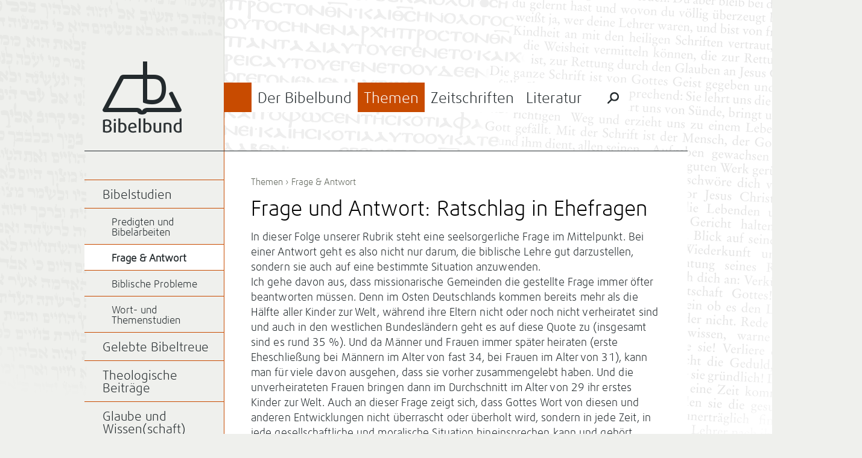

--- FILE ---
content_type: text/html; charset=UTF-8
request_url: https://bibelbund.de/2021/04/frage-und-antwort-ratschlag-in-ehefragen-uebersetzung-von-1sam-124/
body_size: 14449
content:
<!DOCTYPE html>
<html lang="de">
	<head>
		<meta charset="UTF-8">
		<meta name="viewport" content="width=device-width">
		<title>Frage und Antwort: Ratschlag in Ehefragen | Bibelbund</title>
	
				
		<link rel="apple-touch-icon-precomposed" href="https://bibelbund.de/wp-content/themes/bibelbund/images/touch-icon-152.png">
		<meta name="msapplication-TileColor" content="#EFF0ED">
		<meta name="msapplication-TileImage" content="https://bibelbund.de/wp-content/themes/bibelbund/images/tile-image-144.png">
		
		<meta name='robots' content='max-image-preview:large' />
<link rel="alternate" type="application/rss+xml" title="Bibelbund &raquo; Feed" href="https://bibelbund.de/feed/" />
<link rel="alternate" type="application/rss+xml" title="Bibelbund &raquo; Kommentar-Feed" href="https://bibelbund.de/comments/feed/" />
<link rel="alternate" title="oEmbed (JSON)" type="application/json+oembed" href="https://bibelbund.de/wp-json/oembed/1.0/embed?url=https%3A%2F%2Fbibelbund.de%2F2021%2F04%2Ffrage-und-antwort-ratschlag-in-ehefragen-uebersetzung-von-1sam-124%2F" />
<link rel="alternate" title="oEmbed (XML)" type="text/xml+oembed" href="https://bibelbund.de/wp-json/oembed/1.0/embed?url=https%3A%2F%2Fbibelbund.de%2F2021%2F04%2Ffrage-und-antwort-ratschlag-in-ehefragen-uebersetzung-von-1sam-124%2F&#038;format=xml" />
<style id='wp-img-auto-sizes-contain-inline-css' type='text/css'>
img:is([sizes=auto i],[sizes^="auto," i]){contain-intrinsic-size:3000px 1500px}
/*# sourceURL=wp-img-auto-sizes-contain-inline-css */
</style>
<style id='wp-block-library-inline-css' type='text/css'>
:root{--wp-block-synced-color:#7a00df;--wp-block-synced-color--rgb:122,0,223;--wp-bound-block-color:var(--wp-block-synced-color);--wp-editor-canvas-background:#ddd;--wp-admin-theme-color:#007cba;--wp-admin-theme-color--rgb:0,124,186;--wp-admin-theme-color-darker-10:#006ba1;--wp-admin-theme-color-darker-10--rgb:0,107,160.5;--wp-admin-theme-color-darker-20:#005a87;--wp-admin-theme-color-darker-20--rgb:0,90,135;--wp-admin-border-width-focus:2px}@media (min-resolution:192dpi){:root{--wp-admin-border-width-focus:1.5px}}.wp-element-button{cursor:pointer}:root .has-very-light-gray-background-color{background-color:#eee}:root .has-very-dark-gray-background-color{background-color:#313131}:root .has-very-light-gray-color{color:#eee}:root .has-very-dark-gray-color{color:#313131}:root .has-vivid-green-cyan-to-vivid-cyan-blue-gradient-background{background:linear-gradient(135deg,#00d084,#0693e3)}:root .has-purple-crush-gradient-background{background:linear-gradient(135deg,#34e2e4,#4721fb 50%,#ab1dfe)}:root .has-hazy-dawn-gradient-background{background:linear-gradient(135deg,#faaca8,#dad0ec)}:root .has-subdued-olive-gradient-background{background:linear-gradient(135deg,#fafae1,#67a671)}:root .has-atomic-cream-gradient-background{background:linear-gradient(135deg,#fdd79a,#004a59)}:root .has-nightshade-gradient-background{background:linear-gradient(135deg,#330968,#31cdcf)}:root .has-midnight-gradient-background{background:linear-gradient(135deg,#020381,#2874fc)}:root{--wp--preset--font-size--normal:16px;--wp--preset--font-size--huge:42px}.has-regular-font-size{font-size:1em}.has-larger-font-size{font-size:2.625em}.has-normal-font-size{font-size:var(--wp--preset--font-size--normal)}.has-huge-font-size{font-size:var(--wp--preset--font-size--huge)}.has-text-align-center{text-align:center}.has-text-align-left{text-align:left}.has-text-align-right{text-align:right}.has-fit-text{white-space:nowrap!important}#end-resizable-editor-section{display:none}.aligncenter{clear:both}.items-justified-left{justify-content:flex-start}.items-justified-center{justify-content:center}.items-justified-right{justify-content:flex-end}.items-justified-space-between{justify-content:space-between}.screen-reader-text{border:0;clip-path:inset(50%);height:1px;margin:-1px;overflow:hidden;padding:0;position:absolute;width:1px;word-wrap:normal!important}.screen-reader-text:focus{background-color:#ddd;clip-path:none;color:#444;display:block;font-size:1em;height:auto;left:5px;line-height:normal;padding:15px 23px 14px;text-decoration:none;top:5px;width:auto;z-index:100000}html :where(.has-border-color){border-style:solid}html :where([style*=border-top-color]){border-top-style:solid}html :where([style*=border-right-color]){border-right-style:solid}html :where([style*=border-bottom-color]){border-bottom-style:solid}html :where([style*=border-left-color]){border-left-style:solid}html :where([style*=border-width]){border-style:solid}html :where([style*=border-top-width]){border-top-style:solid}html :where([style*=border-right-width]){border-right-style:solid}html :where([style*=border-bottom-width]){border-bottom-style:solid}html :where([style*=border-left-width]){border-left-style:solid}html :where(img[class*=wp-image-]){height:auto;max-width:100%}:where(figure){margin:0 0 1em}html :where(.is-position-sticky){--wp-admin--admin-bar--position-offset:var(--wp-admin--admin-bar--height,0px)}@media screen and (max-width:600px){html :where(.is-position-sticky){--wp-admin--admin-bar--position-offset:0px}}

/*# sourceURL=wp-block-library-inline-css */
</style><style id='global-styles-inline-css' type='text/css'>
:root{--wp--preset--aspect-ratio--square: 1;--wp--preset--aspect-ratio--4-3: 4/3;--wp--preset--aspect-ratio--3-4: 3/4;--wp--preset--aspect-ratio--3-2: 3/2;--wp--preset--aspect-ratio--2-3: 2/3;--wp--preset--aspect-ratio--16-9: 16/9;--wp--preset--aspect-ratio--9-16: 9/16;--wp--preset--color--black: #000000;--wp--preset--color--cyan-bluish-gray: #abb8c3;--wp--preset--color--white: #ffffff;--wp--preset--color--pale-pink: #f78da7;--wp--preset--color--vivid-red: #cf2e2e;--wp--preset--color--luminous-vivid-orange: #ff6900;--wp--preset--color--luminous-vivid-amber: #fcb900;--wp--preset--color--light-green-cyan: #7bdcb5;--wp--preset--color--vivid-green-cyan: #00d084;--wp--preset--color--pale-cyan-blue: #8ed1fc;--wp--preset--color--vivid-cyan-blue: #0693e3;--wp--preset--color--vivid-purple: #9b51e0;--wp--preset--gradient--vivid-cyan-blue-to-vivid-purple: linear-gradient(135deg,rgb(6,147,227) 0%,rgb(155,81,224) 100%);--wp--preset--gradient--light-green-cyan-to-vivid-green-cyan: linear-gradient(135deg,rgb(122,220,180) 0%,rgb(0,208,130) 100%);--wp--preset--gradient--luminous-vivid-amber-to-luminous-vivid-orange: linear-gradient(135deg,rgb(252,185,0) 0%,rgb(255,105,0) 100%);--wp--preset--gradient--luminous-vivid-orange-to-vivid-red: linear-gradient(135deg,rgb(255,105,0) 0%,rgb(207,46,46) 100%);--wp--preset--gradient--very-light-gray-to-cyan-bluish-gray: linear-gradient(135deg,rgb(238,238,238) 0%,rgb(169,184,195) 100%);--wp--preset--gradient--cool-to-warm-spectrum: linear-gradient(135deg,rgb(74,234,220) 0%,rgb(151,120,209) 20%,rgb(207,42,186) 40%,rgb(238,44,130) 60%,rgb(251,105,98) 80%,rgb(254,248,76) 100%);--wp--preset--gradient--blush-light-purple: linear-gradient(135deg,rgb(255,206,236) 0%,rgb(152,150,240) 100%);--wp--preset--gradient--blush-bordeaux: linear-gradient(135deg,rgb(254,205,165) 0%,rgb(254,45,45) 50%,rgb(107,0,62) 100%);--wp--preset--gradient--luminous-dusk: linear-gradient(135deg,rgb(255,203,112) 0%,rgb(199,81,192) 50%,rgb(65,88,208) 100%);--wp--preset--gradient--pale-ocean: linear-gradient(135deg,rgb(255,245,203) 0%,rgb(182,227,212) 50%,rgb(51,167,181) 100%);--wp--preset--gradient--electric-grass: linear-gradient(135deg,rgb(202,248,128) 0%,rgb(113,206,126) 100%);--wp--preset--gradient--midnight: linear-gradient(135deg,rgb(2,3,129) 0%,rgb(40,116,252) 100%);--wp--preset--font-size--small: 13px;--wp--preset--font-size--medium: 20px;--wp--preset--font-size--large: 36px;--wp--preset--font-size--x-large: 42px;--wp--preset--spacing--20: 0.44rem;--wp--preset--spacing--30: 0.67rem;--wp--preset--spacing--40: 1rem;--wp--preset--spacing--50: 1.5rem;--wp--preset--spacing--60: 2.25rem;--wp--preset--spacing--70: 3.38rem;--wp--preset--spacing--80: 5.06rem;--wp--preset--shadow--natural: 6px 6px 9px rgba(0, 0, 0, 0.2);--wp--preset--shadow--deep: 12px 12px 50px rgba(0, 0, 0, 0.4);--wp--preset--shadow--sharp: 6px 6px 0px rgba(0, 0, 0, 0.2);--wp--preset--shadow--outlined: 6px 6px 0px -3px rgb(255, 255, 255), 6px 6px rgb(0, 0, 0);--wp--preset--shadow--crisp: 6px 6px 0px rgb(0, 0, 0);}:where(.is-layout-flex){gap: 0.5em;}:where(.is-layout-grid){gap: 0.5em;}body .is-layout-flex{display: flex;}.is-layout-flex{flex-wrap: wrap;align-items: center;}.is-layout-flex > :is(*, div){margin: 0;}body .is-layout-grid{display: grid;}.is-layout-grid > :is(*, div){margin: 0;}:where(.wp-block-columns.is-layout-flex){gap: 2em;}:where(.wp-block-columns.is-layout-grid){gap: 2em;}:where(.wp-block-post-template.is-layout-flex){gap: 1.25em;}:where(.wp-block-post-template.is-layout-grid){gap: 1.25em;}.has-black-color{color: var(--wp--preset--color--black) !important;}.has-cyan-bluish-gray-color{color: var(--wp--preset--color--cyan-bluish-gray) !important;}.has-white-color{color: var(--wp--preset--color--white) !important;}.has-pale-pink-color{color: var(--wp--preset--color--pale-pink) !important;}.has-vivid-red-color{color: var(--wp--preset--color--vivid-red) !important;}.has-luminous-vivid-orange-color{color: var(--wp--preset--color--luminous-vivid-orange) !important;}.has-luminous-vivid-amber-color{color: var(--wp--preset--color--luminous-vivid-amber) !important;}.has-light-green-cyan-color{color: var(--wp--preset--color--light-green-cyan) !important;}.has-vivid-green-cyan-color{color: var(--wp--preset--color--vivid-green-cyan) !important;}.has-pale-cyan-blue-color{color: var(--wp--preset--color--pale-cyan-blue) !important;}.has-vivid-cyan-blue-color{color: var(--wp--preset--color--vivid-cyan-blue) !important;}.has-vivid-purple-color{color: var(--wp--preset--color--vivid-purple) !important;}.has-black-background-color{background-color: var(--wp--preset--color--black) !important;}.has-cyan-bluish-gray-background-color{background-color: var(--wp--preset--color--cyan-bluish-gray) !important;}.has-white-background-color{background-color: var(--wp--preset--color--white) !important;}.has-pale-pink-background-color{background-color: var(--wp--preset--color--pale-pink) !important;}.has-vivid-red-background-color{background-color: var(--wp--preset--color--vivid-red) !important;}.has-luminous-vivid-orange-background-color{background-color: var(--wp--preset--color--luminous-vivid-orange) !important;}.has-luminous-vivid-amber-background-color{background-color: var(--wp--preset--color--luminous-vivid-amber) !important;}.has-light-green-cyan-background-color{background-color: var(--wp--preset--color--light-green-cyan) !important;}.has-vivid-green-cyan-background-color{background-color: var(--wp--preset--color--vivid-green-cyan) !important;}.has-pale-cyan-blue-background-color{background-color: var(--wp--preset--color--pale-cyan-blue) !important;}.has-vivid-cyan-blue-background-color{background-color: var(--wp--preset--color--vivid-cyan-blue) !important;}.has-vivid-purple-background-color{background-color: var(--wp--preset--color--vivid-purple) !important;}.has-black-border-color{border-color: var(--wp--preset--color--black) !important;}.has-cyan-bluish-gray-border-color{border-color: var(--wp--preset--color--cyan-bluish-gray) !important;}.has-white-border-color{border-color: var(--wp--preset--color--white) !important;}.has-pale-pink-border-color{border-color: var(--wp--preset--color--pale-pink) !important;}.has-vivid-red-border-color{border-color: var(--wp--preset--color--vivid-red) !important;}.has-luminous-vivid-orange-border-color{border-color: var(--wp--preset--color--luminous-vivid-orange) !important;}.has-luminous-vivid-amber-border-color{border-color: var(--wp--preset--color--luminous-vivid-amber) !important;}.has-light-green-cyan-border-color{border-color: var(--wp--preset--color--light-green-cyan) !important;}.has-vivid-green-cyan-border-color{border-color: var(--wp--preset--color--vivid-green-cyan) !important;}.has-pale-cyan-blue-border-color{border-color: var(--wp--preset--color--pale-cyan-blue) !important;}.has-vivid-cyan-blue-border-color{border-color: var(--wp--preset--color--vivid-cyan-blue) !important;}.has-vivid-purple-border-color{border-color: var(--wp--preset--color--vivid-purple) !important;}.has-vivid-cyan-blue-to-vivid-purple-gradient-background{background: var(--wp--preset--gradient--vivid-cyan-blue-to-vivid-purple) !important;}.has-light-green-cyan-to-vivid-green-cyan-gradient-background{background: var(--wp--preset--gradient--light-green-cyan-to-vivid-green-cyan) !important;}.has-luminous-vivid-amber-to-luminous-vivid-orange-gradient-background{background: var(--wp--preset--gradient--luminous-vivid-amber-to-luminous-vivid-orange) !important;}.has-luminous-vivid-orange-to-vivid-red-gradient-background{background: var(--wp--preset--gradient--luminous-vivid-orange-to-vivid-red) !important;}.has-very-light-gray-to-cyan-bluish-gray-gradient-background{background: var(--wp--preset--gradient--very-light-gray-to-cyan-bluish-gray) !important;}.has-cool-to-warm-spectrum-gradient-background{background: var(--wp--preset--gradient--cool-to-warm-spectrum) !important;}.has-blush-light-purple-gradient-background{background: var(--wp--preset--gradient--blush-light-purple) !important;}.has-blush-bordeaux-gradient-background{background: var(--wp--preset--gradient--blush-bordeaux) !important;}.has-luminous-dusk-gradient-background{background: var(--wp--preset--gradient--luminous-dusk) !important;}.has-pale-ocean-gradient-background{background: var(--wp--preset--gradient--pale-ocean) !important;}.has-electric-grass-gradient-background{background: var(--wp--preset--gradient--electric-grass) !important;}.has-midnight-gradient-background{background: var(--wp--preset--gradient--midnight) !important;}.has-small-font-size{font-size: var(--wp--preset--font-size--small) !important;}.has-medium-font-size{font-size: var(--wp--preset--font-size--medium) !important;}.has-large-font-size{font-size: var(--wp--preset--font-size--large) !important;}.has-x-large-font-size{font-size: var(--wp--preset--font-size--x-large) !important;}
/*# sourceURL=global-styles-inline-css */
</style>

<style id='classic-theme-styles-inline-css' type='text/css'>
/*! This file is auto-generated */
.wp-block-button__link{color:#fff;background-color:#32373c;border-radius:9999px;box-shadow:none;text-decoration:none;padding:calc(.667em + 2px) calc(1.333em + 2px);font-size:1.125em}.wp-block-file__button{background:#32373c;color:#fff;text-decoration:none}
/*# sourceURL=/wp-includes/css/classic-themes.min.css */
</style>
<link rel='stylesheet' id='bibelbund-style-css' href='https://bibelbund.de/wp-content/themes/bibelbund/style.css?ver=6.9' type='text/css' media='all' />
<link rel='stylesheet' id='bibelbund-style-print-css' href='https://bibelbund.de/wp-content/themes/bibelbund/print.css?ver=6.9' type='text/css' media='print' />
<link rel="https://api.w.org/" href="https://bibelbund.de/wp-json/" /><link rel="alternate" title="JSON" type="application/json" href="https://bibelbund.de/wp-json/wp/v2/posts/9350" /><link rel="EditURI" type="application/rsd+xml" title="RSD" href="https://bibelbund.de/xmlrpc.php?rsd" />
<link rel="canonical" href="https://bibelbund.de/2021/04/frage-und-antwort-ratschlag-in-ehefragen-uebersetzung-von-1sam-124/" />
<link rel='shortlink' href='https://bibelbund.de/?p=9350' />
	</head>
		<body class="wp-singular post-template-default single single-post postid-9350 single-format-standard wp-theme-bibelbund menu-item-current-themen">
		<div id="page" class="hfeed site">
						
			<div id="header" class="site-header" role="banner">
				<div class="sidebar-area site-branding">
					<h1 class="site-title">
						<a href="https://bibelbund.de/" title="Bibelbund" rel="home">Bibelbund</a>
					</h1>
					<h2 class="site-description"></h2>
				</div>

				<div id="site-navigation" class="content-area main-navigation" role="navigation">
										
					<div class="border-top"></div>
					<div class="border-menu-main"></div>
			
					<ul id="menu-main" class="clear-after"><li id="menu-item-19" class="menu-item-bibelbund menu-item menu-item-type-post_type menu-item-object-page menu-item-has-children menu-item-19"><a href="https://bibelbund.de/der-bibelbund/">Der Bibelbund</a>
<ul class="sub-menu">
	<li id="menu-item-38" class="menu-item menu-item-type-taxonomy menu-item-object-category menu-item-has-children menu-item-38"><a href="https://bibelbund.de/themen/aktuelles/">Aktuelles</a>
	<ul class="sub-menu">
		<li id="menu-item-1412" class="menu-item menu-item-type-taxonomy menu-item-object-category menu-item-1412"><a href="https://bibelbund.de/themen/aktuelles/nachrichten/">Nachrichten</a></li>
		<li id="menu-item-1413" class="menu-item menu-item-type-taxonomy menu-item-object-category menu-item-1413"><a href="https://bibelbund.de/themen/aktuelles/jetzt-erschienen/">Jetzt erschienen</a></li>
	</ul>
</li>
	<li id="menu-item-135" class="menu-item menu-item-type-taxonomy menu-item-object-category menu-item-135"><a href="https://bibelbund.de/themen/aktuelles/tagungen/">Tagungen</a></li>
	<li id="menu-item-37" class="menu-item menu-item-type-post_type menu-item-object-page menu-item-has-children menu-item-37"><a href="https://bibelbund.de/der-bibelbund/uber-uns/">Über uns</a>
	<ul class="sub-menu">
		<li id="menu-item-36" class="menu-item menu-item-type-post_type menu-item-object-page menu-item-36"><a href="https://bibelbund.de/der-bibelbund/geschichte/">Geschichte</a></li>
		<li id="menu-item-162" class="menu-item menu-item-type-taxonomy menu-item-object-category menu-item-162"><a href="https://bibelbund.de/themen/bibelbund/">Aus dem Bibelbund</a></li>
		<li id="menu-item-495" class="menu-item menu-item-type-post_type menu-item-object-page menu-item-495"><a href="https://bibelbund.de/der-bibelbund/uber-uns/bekenntnis/">Chicago-Erklärung</a></li>
	</ul>
</li>
	<li id="menu-item-64" class="menu-item menu-item-type-post_type menu-item-object-page menu-item-has-children menu-item-64"><a href="https://bibelbund.de/der-bibelbund/verein/">Verein</a>
	<ul class="sub-menu">
		<li id="menu-item-496" class="menu-item menu-item-type-post_type menu-item-object-page menu-item-496"><a href="https://bibelbund.de/der-bibelbund/verein/leitung/">Leitung</a></li>
		<li id="menu-item-35" class="menu-item menu-item-type-post_type menu-item-object-page menu-item-35"><a href="https://bibelbund.de/der-bibelbund/mitgliedschaft/">Mitgliedschaft</a></li>
		<li id="menu-item-34" class="menu-item menu-item-type-post_type menu-item-object-page menu-item-34"><a href="https://bibelbund.de/der-bibelbund/satzung/">Satzung</a></li>
	</ul>
</li>
	<li id="menu-item-13705" class="menu-item menu-item-type-post_type menu-item-object-page menu-item-13705"><a href="https://bibelbund.de/der-bibelbund/verein/spenden/">Spenden</a></li>
</ul>
</li>
<li id="menu-item-18" class="menu-item-themen menu-item menu-item-type-post_type menu-item-object-page menu-item-has-children current-item-ancestor menu-item-18"><a href="https://bibelbund.de/themen/">Themen</a>
<ul class="sub-menu">
	<li id="menu-item-40" class="menu-item menu-item-type-taxonomy menu-item-object-category current-post-ancestor menu-item-has-children current-item-ancestor current-item-ancestor menu-item-40"><a href="https://bibelbund.de/themen/bibelstudien/">Bibelstudien</a>
	<ul class="sub-menu">
		<li id="menu-item-136" class="menu-item menu-item-type-taxonomy menu-item-object-category menu-item-136"><a href="https://bibelbund.de/themen/bibelstudien/predigt/">Predigten und Bibelarbeiten</a></li>
		<li id="menu-item-108" class="menu-item menu-item-type-taxonomy menu-item-object-category current-post-ancestor current-menu-parent current-post-parent current-item-ancestor current-item-ancestor current-menu-item menu-item-108"><a href="https://bibelbund.de/themen/bibelstudien/frage-antwort/" aria-current="page">Frage &amp; Antwort</a></li>
		<li id="menu-item-1689" class="menu-item menu-item-type-taxonomy menu-item-object-category menu-item-1689"><a href="https://bibelbund.de/themen/bibelstudien/biblische-probleme/">Biblische Probleme</a></li>
		<li id="menu-item-137" class="menu-item menu-item-type-taxonomy menu-item-object-category menu-item-137"><a href="https://bibelbund.de/themen/bibelstudien/themen/">Wort- und Themenstudien</a></li>
	</ul>
</li>
	<li id="menu-item-41" class="menu-item menu-item-type-taxonomy menu-item-object-category menu-item-has-children menu-item-41"><a href="https://bibelbund.de/themen/ethik/">Gelebte Bibeltreue</a>
	<ul class="sub-menu">
		<li id="menu-item-187" class="menu-item menu-item-type-taxonomy menu-item-object-category menu-item-187"><a href="https://bibelbund.de/themen/ethik/ehe-familie/">Ehe und Familie</a></li>
		<li id="menu-item-188" class="menu-item menu-item-type-taxonomy menu-item-object-category menu-item-188"><a href="https://bibelbund.de/themen/ethik/themen-ethik/">Ethische Themen</a></li>
		<li id="menu-item-189" class="menu-item menu-item-type-taxonomy menu-item-object-category menu-item-189"><a href="https://bibelbund.de/themen/ethik/gemeinde/">Gemeindeleben</a></li>
		<li id="menu-item-1685" class="menu-item menu-item-type-taxonomy menu-item-object-category menu-item-1685"><a href="https://bibelbund.de/themen/ethik/mission-und-evangelisation/">Mission und Evangelisation</a></li>
	</ul>
</li>
	<li id="menu-item-43" class="menu-item menu-item-type-taxonomy menu-item-object-category menu-item-has-children menu-item-43"><a href="https://bibelbund.de/themen/theologischer-beitrag/">Theologische Beiträge</a>
	<ul class="sub-menu">
		<li id="menu-item-186" class="menu-item menu-item-type-taxonomy menu-item-object-category menu-item-186"><a href="https://bibelbund.de/themen/theologischer-beitrag/inspiration/">Bibelverständnis</a></li>
		<li id="menu-item-138" class="menu-item menu-item-type-taxonomy menu-item-object-category menu-item-138"><a href="https://bibelbund.de/themen/theologischer-beitrag/gemeinde-mission/">Gemeinde und Mission</a></li>
		<li id="menu-item-139" class="menu-item menu-item-type-taxonomy menu-item-object-category menu-item-139"><a href="https://bibelbund.de/themen/theologischer-beitrag/geschichte/">Geschichte der Christen</a></li>
		<li id="menu-item-382" class="menu-item menu-item-type-taxonomy menu-item-object-category menu-item-382"><a href="https://bibelbund.de/themen/theologischer-beitrag/heilsgeschichte/">Heilsgeschichte</a></li>
		<li id="menu-item-140" class="menu-item menu-item-type-taxonomy menu-item-object-category menu-item-140"><a href="https://bibelbund.de/themen/theologischer-beitrag/bibelkritik/">Kritik der Bibelkritik</a></li>
	</ul>
</li>
	<li id="menu-item-153" class="menu-item menu-item-type-taxonomy menu-item-object-category menu-item-has-children menu-item-153"><a href="https://bibelbund.de/themen/glaube-wissen/">Glaube und Wissen(schaft)</a>
	<ul class="sub-menu">
		<li id="menu-item-3131" class="menu-item menu-item-type-taxonomy menu-item-object-category menu-item-3131"><a href="https://bibelbund.de/themen/glaube-wissen/schoepfungsglaube/">Schöpfungsglaube</a></li>
		<li id="menu-item-3130" class="menu-item menu-item-type-taxonomy menu-item-object-category menu-item-3130"><a href="https://bibelbund.de/themen/glaube-wissen/archaeologie-und-bibel/">Archäologie und Bibel</a></li>
		<li id="menu-item-3132" class="menu-item menu-item-type-taxonomy menu-item-object-category menu-item-3132"><a href="https://bibelbund.de/themen/glaube-wissen/wissenschaftstheorie/">Wissenschaftstheorie</a></li>
	</ul>
</li>
	<li id="menu-item-143" class="menu-item menu-item-type-taxonomy menu-item-object-category menu-item-has-children menu-item-143"><a href="https://bibelbund.de/themen/orientierung/">Orientierung</a>
	<ul class="sub-menu">
		<li id="menu-item-3113" class="menu-item menu-item-type-taxonomy menu-item-object-category menu-item-3113"><a href="https://bibelbund.de/themen/orientierung/kultur-gesellschaft/">Kultur und Gesellschaft</a></li>
		<li id="menu-item-191" class="menu-item menu-item-type-taxonomy menu-item-object-category menu-item-191"><a href="https://bibelbund.de/themen/orientierung/zeitgeist/">Zeitgeist und Bibel</a></li>
		<li id="menu-item-1162" class="menu-item menu-item-type-taxonomy menu-item-object-category menu-item-1162"><a href="https://bibelbund.de/themen/orientierung/weltanschauungen/">Weltanschauungen</a></li>
		<li id="menu-item-190" class="menu-item menu-item-type-taxonomy menu-item-object-category menu-item-190"><a href="https://bibelbund.de/themen/orientierung/islam/">Islam und Christentum</a></li>
	</ul>
</li>
</ul>
</li>
<li id="menu-item-17" class="menu-item-zeitschriften menu-item menu-item-type-post_type menu-item-object-page current-post-parent menu-item-has-children menu-item-17"><a href="https://bibelbund.de/zeitschriften/">Zeitschriften</a>
<ul class="sub-menu">
	<li id="menu-item-122" class="menu-item menu-item-type-post_type menu-item-object-page menu-item-has-children menu-item-122"><a href="https://bibelbund.de/zeitschriften/bibel-und-gemeinde/">Bibel und Gemeinde</a>
	<ul class="sub-menu">
		<li id="menu-item-185" class="menu-item menu-item-type-taxonomy menu-item-object-category menu-item-185"><a href="https://bibelbund.de/themen/bug/inhalt-bug/">Inhalt BuG</a></li>
		<li id="menu-item-815" class="menu-item menu-item-type-post_type menu-item-object-page menu-item-815"><a href="https://bibelbund.de/archiv-bibel-und-gemeinde/">Archiv: Bibel und Gemeinde</a></li>
	</ul>
</li>
	<li id="menu-item-121" class="menu-item menu-item-type-post_type menu-item-object-page menu-item-has-children menu-item-121"><a href="https://bibelbund.de/zeitschriften/biblisch-glauben-denken-leben/">Biblisch Glauben, Denken, Leben</a>
	<ul class="sub-menu">
		<li id="menu-item-816" class="menu-item menu-item-type-taxonomy menu-item-object-category menu-item-816"><a href="https://bibelbund.de/themen/bgdl/inhalt-bgdl/">Inhalt BGDL</a></li>
		<li id="menu-item-820" class="menu-item menu-item-type-post_type menu-item-object-page menu-item-820"><a href="https://bibelbund.de/archiv-bgdl/">Archiv: BGDL</a></li>
	</ul>
</li>
	<li id="menu-item-383" class="menu-item menu-item-type-post_type menu-item-object-page menu-item-383"><a href="https://bibelbund.de/autoren/">Autoren</a></li>
	<li id="menu-item-916" class="menu-item menu-item-type-post_type menu-item-object-page menu-item-916"><a href="https://bibelbund.de/zeitschriften/archiv/">Archiv</a></li>
</ul>
</li>
<li id="menu-item-114" class="menu-item-literatur menu-item menu-item-type-post_type menu-item-object-page menu-item-has-children menu-item-114"><a href="https://bibelbund.de/literatur/">Literatur</a>
<ul class="sub-menu">
	<li id="menu-item-115" class="menu-item menu-item-type-post_type menu-item-object-page menu-item-has-children menu-item-115"><a href="https://bibelbund.de/literatur/edition-bibelbund/">Edition Bibelbund</a>
	<ul class="sub-menu">
		<li id="menu-item-15581" class="menu-item menu-item-type-post_type menu-item-object-page menu-item-15581"><a href="https://bibelbund.de/literatur/edition-bibelbund/good-news-reihe-der-edition-bibelbund/">Go(o)d News – Reihe der Edition Bibelbund</a></li>
	</ul>
</li>
	<li id="menu-item-125" class="menu-item menu-item-type-post_type menu-item-object-page menu-item-125"><a href="https://bibelbund.de/literatur/sonderdrucke/">Sonderdrucke</a></li>
	<li id="menu-item-109" class="menu-item menu-item-type-taxonomy menu-item-object-category menu-item-109"><a href="https://bibelbund.de/themen/buchbesprechungen/">Buchbesprechungen</a></li>
	<li id="menu-item-221" class="menu-item menu-item-type-post_type menu-item-object-page menu-item-221"><a href="https://bibelbund.de/shop/">Bestellen</a></li>
</ul>
</li>
						<li class="menu-special-search">
							<form role="search" method="get" class="search-form" action="https://bibelbund.de/">
								<input id="menu-main-special-search" type="search" class="search-field" placeholder="Suchen …" value="" name="s" title="Suche nach:" />
								<label for="menu-main-special-search" class="search-label"><span class="screen-reader-text">Suche nach:</span></label>
								<input type="submit" class="search-submit" value="Suchen" />
								<label class="search-close"></label>
							</form>
						</li>
					</ul>
				</div>
			</div>
	
			<div id="main" class="site-main">	<div id="primary" class="content-area">
								
			<div id="content" class="site-content" role="main">
								
									<div class="entry-breadcrumbs">
						<a href="https://bibelbund.de/themen/" title="Themen">Themen</a> › <a href="https://bibelbund.de/themen/bibelstudien/frage-antwort/" rel="category tag">Frage &amp; Antwort</a>					</div>
				
				<div id="post-9350" class="clear-after post-9350 post type-post status-publish format-standard hentry category-frage-antwort tag-altes-testament tag-ehe">
					<div class="entry-header">
						<h1 class="entry-title">Frage und Antwort: Ratschlag in Ehefragen</h1>
		
													<div class="entry-header-excerpt">
								<p>In dieser Folge unserer Rubrik steht eine seelsorgerliche Frage im Mittelpunkt. Bei einer Antwort geht es also nicht nur darum, die biblische Lehre gut darzustellen, sondern sie auch auf eine bestimmte Situation anzuwenden.</p>
<p>Ich gehe davon aus, dass missionarische Gemeinden die gestellte Frage immer öfter beantworten müssen. Denn im Osten Deutschlands kommen bereits mehr als die Hälfte aller Kinder zur Welt, während ihre Eltern nicht oder noch nicht verheiratet sind und auch in den westlichen Bundesländern geht es auf diese Quote zu (insgesamt sind es rund 35 %). Und da Männer und Frauen immer später heiraten (erste Eheschließung bei Männern im Alter von fast 34, bei Frauen im Alter von 31), kann man für viele davon ausgehen, dass sie vorher zusammengelebt haben. Und die unverheirateten Frauen bringen dann im Durchschnitt im Alter von 29 ihr erstes Kinder zur Welt. Auch an dieser Frage zeigt sich, dass Gottes Wort von diesen und anderen Entwicklungen nicht überrascht oder überholt wird, sondern in jede Zeit, in jede gesellschaftliche und moralische Situation hineinsprechen kann und gehört werden will.</p>
							</div>
											</div>
	
					<div class="entry-meta">
						<div class="entry-meta-data">
							Veröffentlicht am <strong>15. April 2021</strong> aus <a href="/zeitschriften/bibel-und-gemeinde">Bibel und Gemeinde</a> 114, Band 3 (2014), Seite 57-62						</div>
		
						<ul class="entry-meta-authors clear-after">
															<li>
									<a class="entry-meta-author-thumbnail" href="https://bibelbund.de/author/samuel-steeb/" title="Posts by S. Steeb">
																			</a>
								
									<h5><a href="https://bibelbund.de/author/samuel-steeb/" title="Posts by S. Steeb">
											S. Steeb									</a></h5>
					
									<p>
																			</p>
								</li>
													</ul>
					</div>
	
					<div class="entry-content">
						<div id="_idContainer000" class="Einfacher-Textrahmen">
<p class="Standard"><strong><span class="Hervorhebung-fett">Frage:</span></strong></p>
</div>
<div id="_idContainer001" class="_idGenObjectStyleOverride-1">
<p><em><strong><span class="Hervorhebung">Was sagt die Bibel darüber, was man einem frisch Bekehrten raten soll, der unverheiratet mit der Mutter seiner Kinder zusammenlebt?</span></strong></em></p>
<p class="Standard"><strong><span class="Hervorhebung-fett">Antwort:</span></strong></p>
<ol>
<li class="T1">Motivation für den Ratschlag
<ol>
<li class="T2 _idGenParaOverride-2">Vorauszusetzender Ausgangspunkt
<p class="StandOEz _idGenParaOverride-1">Der frisch bekehrte Mann hat vor seiner Bekehrung offensichtlich ohne konkrete Orientierung an Gottes Wort und ohne festen Bezug zu einer geistlich vitalen christlichen Gemeinde gelebt.</p>
<p class="Standard _idGenParaOverride-1">Auch ohne sich u.U. intensiv mit den ethischen Normen von Gottes Wort zu beschäftigen und diese ausdrücklich zu kennen, hat er mit seinem freizügigen Sexualleben Schuld auf sich geladen.</p>
<p class="Standard _idGenParaOverride-1">Mit seiner Bekeh­rung hat er nun sein altes Leben unter der Macht der Sünde beendet. Christus ist dafür gestorben. Er wurde von Jesus erlöst und dazu befreit, ein Leben im Gehorsam und zur Verherrlichung Gottes zu führen.</p>
<p class="Standard _idGenParaOverride-1">Aus Röm 5,17.21; 6,4-6.11-14; 1Joh 5,4 und anderen Stellen kann man ableiten, dass jeder Christ in jeder Situation grundsätzlich zu einem solchen Leben befähigt ist, ohne aber auf dieser Erde insgesamt vollkommene Makellosigkeit erringen zu können: Es gibt keine Situation mehr, die ihn ausweglos zum Sündigen zwingt. Das gilt auch für jeden Aspekt im Leben dieses Mannes. Alles andere würde Jesu Erlösungskraft leugnen.</p>
</li>
<li class="T2 _idGenParaOverride-2">Anstehende Herausforderungen
<p class="StandOEz _idGenParaOverride-1">In diesem Sinne möchte er auch die Sünden in Verbindung mit seiner unehelichen Partner­schaft bereinigen.</p>
<p class="Standard _idGenParaOverride-1">Dabei steht er nun vor großen praktischen Herausforderungen mit u.U. drastischen Konsequenzen:</p>
<p class="Standard _idGenParaOverride-1">Anstatt dem bisherigen äußerlich konventionellen „Familien“-Leben kann jeder Bereinigungs­schritt zum Bruch der Beziehung, dem Verlust der Kinder, erheblichen Unterhalts­forderungen mit zusätzlich zu bezahlendem Wohnraum und zusätzlich großen Verstimmungen in der beiderseitigen Verwandt­schaft führen.</p>
<p class="Standard _idGenParaOverride-1">In dieser persönlichen Krise will er sich zudem als Christ mit geistlichem Lebensstil bei allen anstehenden Gesprächen und Auseinandersetzungen bewähren – alleine das wäre auch für jeden gereiften Christen keine kleine Herausforderung!</p>
</li>
<li class="T2 _idGenParaOverride-2">Die Unterstützung von der Gemeinde</li>
</ol>
</li>
</ol>
<p class="StandOEz">Diese komplexe Situation kann er mit seinem noch eingeschränkten geistlichen Verständnis und Bibelwissen wahrscheinlich nicht zuverlässig selbst überblicken und sucht deshalb den biblisch begründeten Rat vertrauenswürdiger Geschwister. Wenn er um seines Glaubens willen so viel wagt, möchte er auf keinen Fall einen falschen Weg einschlagen.</p>
<ul>
<li class="Aufz-hlung">Wer hier geistlichen Rat geben kann, wird sich evtl. trotzdem noch genötigt sehen, bei den Brüdern seiner Gemeinde um Überprüfung seiner Einschätzung zu bitten. Schließlich ist das keine vom grünen Tisch aus zu erledigende Aufgabe, sondern Anlass zur Fürbitte, evtl. zu längerfristiger seelsorgerlicher Begleitung und ggf. darüber hinaus auch für ganz praktische Hilfestellungen zur Alltags­be­wäl­tigung. Da ist auch für den Seel­sorger der Rückhalt durch die Einbindung in die Gemeinde hilfreich. Von dieser kann es auch weitere Hilfestellungen geben, die er allein nicht bieten kann.</li>
</ul>
<ol>
<li class="T1">Situationsbewertung
<p class="StandOEz _idGenParaOverride-1"><span class="Hervorhebung-fett">Anmerkung</span>: Ich gehe in meiner Argumen­tation davon aus, dass bei keinem beteiligten Partner eine vorherige Ehe bestand! In solchen Fällen hätte im Grundsatz die versprochene Treue gegenüber dem noch lebenden Ehepartner Vorrang, auch wenn die Ehe kinderlos war und/oder geschieden wurde. Die folgende Argumentation kann also nicht als Empfehlung für Wiederheirat herangezogen werden! Die wäre nach der Lehre von Jesus ein Ehebruch der ersten Ehe.</p>
<p class="Standard _idGenParaOverride-1"><span class="Hervorhebung">(Allerdings ist in der angesprochenen Situation eine eventuelle frühere Ehe bereits durch die neue Partnerschaft gebrochen worden. Anmerk. T.J.)</span></p>
<ol>
<li class="T2 _idGenParaOverride-2">Die Kinder
<p class="StandOEz _idGenParaOverride-1">Die Situation wird durch die aus der Partnerschaft hervorgegangenen Kinder nicht grundsätzlich anders.</p>
<p class="Standard _idGenParaOverride-1">Die primär zu lösende und bereinigende Sünde liegt zwischen den nicht legitimen Geschlechtspartnern vor und muss zwischen diesen nach den Maßgaben der Schrift für die Ehe bereinigt werden.</p>
<p class="Standard _idGenParaOverride-1">Allerdings muss der Mann auch seine Sünde gegenüber jedem seiner so gezeugten Kinder bereinigen, sobald sie das verstehen. Zudem bleibt er stets wie jeder andere Vater umfassend für das Wohl seiner Kinder verantwortlich.</p>
<p class="Standard _idGenParaOverride-1">Seit seiner Bekehrung obliegt ihm auch die Sorge für deren geistliche Entwicklung und Prägung.</p>
</li>
<li class="T2 _idGenParaOverride-2">Unehelicher Beischlaf ist Sünde
<p class="StandOEz _idGenParaOverride-1">Konkret ausgeführt ist das nur im Alten Testament (2Mo 22,15; 5Mo 22,28.29). Wenn es heimlich bzw. im gegenseitigen Einvernehmen geschah, stand darauf die Todesstrafe (5Mo 22,21). Das galt auch schon vor der Gesetzgebung am Sinai außerhalb von Israel (1Mo 38,24).</p>
<p class="Standard _idGenParaOverride-1">Nachdem Jesus aber die Verbindlichkeit der Ehe für das intime Verhältnis zwischen Mann und Frau und das Ein-Fleisch-Prinzip aus dem AT bekräftigt, ist ausreichend begründet, dass diese Sicht Gottes auch noch in der NT-Gemeinde Gottes besteht (Heb 13,4):</p>
<p class="Zitat _idGenParaOverride-2"><span class="CharOverride-1">Die Ehe soll in Ehren gehalten werden und das Ehebett unbefleckt; denn Unzüchtige und Ehebrecher wird Gott richten</span>.</p>
<p class="Standard _idGenParaOverride-1">Die Stellen, die von Keuschheit und einer ordentlichen Eheführung als Voraussetzung für die Einsetzung zum Gemeindedienst sprechen, bekräftigen dies.</p>
</li>
<li class="T2 _idGenParaOverride-2">Uneheliches Zusammenleben widerspricht Gottes Ordnungen
<p class="StandOEz _idGenParaOverride-1">In der Zeit des AT und im Judentum zur Zeit Jesu beginnt die Ehe mit der offiziellen (zivilrechtlichen) Hochzeit und beinhaltet die Heimholung der Braut durch den Bräutigam.</p>
<p class="Standard _idGenParaOverride-1">Zuvor untersteht die Jung­frau der Aufsicht und dem Schutz ihres Vaters, der erforderlichenfalls die Reinheit nach­weisen können muss (5Mo 22,15-17). Dazu muss die Tochter stets im Auf­sichtsbereich des Vaters bleiben.</p>
<p class="Standard _idGenParaOverride-1">Diese Fürsorge des Vaters wird wohl auch von Paulus gegenüber Heidenchristen als selbstverständlich vorausgesetzt und zur Veranschaulichung verwendet (vgl. 2Kor11,2).</p>
</li>
<li class="T2 _idGenParaOverride-2">Partnerbindung durch geschlechtliche Vereinigung ohne Heirat
<p class="StandOEz _idGenParaOverride-1">Zumindest aus 1Kor 6,16.18 geht eindeutig hervor, dass beim Geschlechtsakt sogar bei Hurerei, also ohne Absicht, eine weitergehende Bindung zwischen den Partnern entsteht. Aus dem AT (1Mo 2,24) und von Jesus (Mt 19,5 par) ist dasselbe Prinzip der Vereinigung („ein Fleisch“) für die Ehe bekannt.</p>
<p class="Standard _idGenParaOverride-1">Nach Gottes Ordnungen im AT verpflichtete der erzwungene voreheliche Ge­schlechts­verkehr zur Heirat ohne Schei­dungs­option (5Mo 22,29).</p>
<p class="Standard _idGenParaOverride-1">Nur der Vater der Frau konnte diese Heiratspflicht abwenden und stattdessen nur das Heiratsgeld als Entschädigung verlangen (2Mo 22,15.16).</p>
<p class="Standard _idGenParaOverride-1">Durch Analogie­schluss kann abgeleitet werden, dass die geschlechtliche Ver­einigung eine dauerhafte Bindung mit Pflicht zur gegenseitigen Treue begründet, auch wenn diese nicht formal erklärt bzw. versprochen wurde.</p>
<p class="Standard _idGenParaOverride-1">Allerdings ersetzt das nicht die ordentliche offizielle Eheschließung.</p>
</li>
<li class="T2 _idGenParaOverride-2">Ehe eines Christen mit einem ungläubigen Partner</li>
</ol>
</li>
</ol>
<p class="StandOEz">Grundsätzlich dürfen Christen keine Ehe mit Ungläubigen eingehen (2Kor 6,14).</p>
<p class="Standard">Bei einer Bekehrung bei bereits bestehender Ehe soll der Christ lt. Paulus die Ehe beibehalten, sofern der ungläubige Partner zustimmt (1Kor 7,12).</p>
<p class="Standard">Nachdem im Falle des dauerhaften Zusammenlebens faktisch eine eheähnliche Partnerschaft mit gegenseitigen Verpflichtungen auch ohne das zugehörige Treueversprechen besteht, liegt es nahe, dass hier auch die von Paulus formulierte Regel nach 1Kor 7 angewandt und die Legitimierung durch nachträgliche Heirat angestrebt wird.</p>
<p class="Standard">Diese Per­spektive wird zusätzlich durch die Ver­antwortung für die gemeinsamen Kinder bekräftigt (1Kor 7,14).</p>
<p class="Standard">Man könnte anders argumentieren, dass die neue Bindung an Jesus die alte Bindung aufgrund der Sünde aufhebe, weil sie gewichtiger sei. Damit ließe sich die Aufforderung zur Eheschließung mit dem Ungläubigen aushebeln.</p>
<p class="Standard">Dagegen spricht wiederum pragmatisch, dass der Mann bei nicht geordneter Ehe sowieso niemals die geistlichen Voraussetzungen für den offiziellen Gemeindedienst erfüllen kann, während er in seiner eigenen Familie jedenfalls eine geistliche Aufgabe hat. Insgesamt kann man hier wohl nur Ratschläge, aber keine verbindlichen Ordnungen formulieren.</p>
<ol>
<li class="T1">Guter Rat
<p class="StandOEz _idGenParaOverride-1">Der gute Rat beginnt mit der Klärung des Schriftbefundes zu den angesprochenen Themen.</p>
<p class="Standard _idGenParaOverride-1">Damit stehen der Seelsorger und der Betroffene gemeinsam vor Gottes Anspruch an das Zusammenleben von Mann und Frau. Und der Seelsorger macht deutlich, dass er nicht etwa eine Meinung vertreten, sondern nach bestem Wissen zur geistlichen Bewältigung der Situation beitragen will.</p>
<ol>
<li class="T2 _idGenParaOverride-2">Die Sünde des unehelichen Beischlafs beenden
<p class="StandOEz _idGenParaOverride-1">Der Mann lebt, eingeleitet durch seinen sündigen Lebenswandel vor seiner Bekehrung, nach wie vor in Sünde.</p>
<p class="Standard _idGenParaOverride-1">Das ist unabhängig davon, dass er heute keine derartige Partnerschaft mehr beginnen würde. Deshalb wird er erst nach vollzogener Eheschließung wieder zum Beischlaf bereit sein.</p>
<p class="Standard _idGenParaOverride-1">Stattdessen wird er seine Partnerin um Verzeihung dafür bitten, dass er in unverantwortlicher Art und Weise mit ihr eine Beziehung gegen Gottes Willen gelebt und sie in die Sünde hineingezogen hat.</p>
</li>
<li class="T2 _idGenParaOverride-2">Die Zukunft der Partnerschaft klären
<p class="StandOEz _idGenParaOverride-1">Der Mann erklärt seiner Partnerin ausführlich, dass er von jetzt an ein Leben in der Nachfolge Jesu führt. Da er nicht mehr in einem unehelichen Verhältnis leben kann, bittet er sie, ihn zu heiraten.</p>
<ul>
<li class="Aufz-hlung _idGenParaOverride-2">Die Zukunft der Partnerschaft ist auf menschlicher Ebene von der Entscheidung der (noch ungläubigen?) Partnerin abhängig, nachdem der Partner ihr seine aufgrund des Glaubens geänderten Lebensprinzipien erläutert hat.</li>
</ul>
</li>
</ol>
</li>
</ol>
<p class="Standard">Als Folge davon ergeben sich verschiedene Möglichkeiten, wie es weitergeht:</p>
<ol>
<li class="T3">Die Partnerin bekehrt sich auch
<p class="StandOEz _idGenParaOverride-1">Der wünschenswerte, einfachste Fall: Heirat und verspäteter Start in eine christliche Ehe und Familie.</p>
</li>
<li class="T3">Die Partnerin bekehrt sich (vorerst) nicht, möchte ihn aber heiraten
<p class="StandOEz _idGenParaOverride-1">Aufgrund der schon geschehenen leiblichen Vereinigung stimmt der Mann zu.</p>
<p class="Standard _idGenParaOverride-1">In seiner Eheführung ringt er darum, seine Partnerin durch Güte zu gewinnen.</p>
<p class="Standard _idGenParaOverride-1">Er lebt seinen Glauben auch in der Familie und mit den Kindern, übt aber keinen Druck auf seine Frau aus.</p>
</li>
<li class="T3">Die Partnerin möchte die Partnerschaft unehelich weiterführen
<p class="StandOEz _idGenParaOverride-1">Der Mann darf diesem Wunsch um des Herrn willen nicht zustimmen, sondern muss die Lebensgemeinschaft mit der Frau aufkündigen und eine getrennte Wohnung suchen.</p>
</li>
<li class="T3">Die Partnerin möchte sich von ihm trennen
<p class="Normal _idGenParaOverride-1"><span class="CharOverride-2">Der Mann lässt sie gehen. </span></p>
</li>
<li class="T3">Für den Fall der Trennung
<ul>
<li class="Aufz-hlung _idGenParaOverride-2">Weil der Mann bereits die leibliche Vereinigung mit dieser Partnerin vollzogen hat, bleibt er an diese Frau gebunden, auch wenn es (vorerst) zur Trennung kommt. Deshalb geht der Mann keinesfalls eine andere Partnerschaft ein. Vielmehr erklärt er der Frau aufrichtig, dass er sie liebt, auf ihre Rückkehr wartet und sie gerne heiraten will.</li>
<li class="Aufz-hlung _idGenParaOverride-2">Um seiner Verantwortung willen erklärt er sich nach Möglichkeit bereit, nach der Trennung für die gemeinsamen Kinder zu sorgen, sobald diese alt genug sind, dass sie ohne Mutter leben können.</li>
<li class="Aufz-hlung _idGenParaOverride-2">Wenn die Mutter die Kinder erziehen möchte, unterstützt er sie weiterhin wohlwollend und stellt so gut wie möglich Mittel für das Auskommen der Kinder und der Ex-Partnerin während der Erziehungsphase (u. evtl. auch darüber hinaus) bereit.</li>
</ul>
</li>
</ol>
</div>
											</div>
				</div>
				
							</div>
			</div>
<div id="secondary" class="sidebar-area" role="complementary">
	<ul id="menu-sub" class="menu"><li class="menu-item-themen menu-item menu-item-type-post_type menu-item-object-page menu-item-has-children current-item-ancestor menu-item-18"><a href="https://bibelbund.de/themen/">Themen</a>
<ul class="sub-menu">
	<li class="menu-item menu-item-type-taxonomy menu-item-object-category current-post-ancestor menu-item-has-children current-item-ancestor current-item-ancestor menu-item-40"><a href="https://bibelbund.de/themen/bibelstudien/">Bibelstudien</a>
	<ul class="sub-menu">
		<li class="menu-item menu-item-type-taxonomy menu-item-object-category menu-item-136"><a href="https://bibelbund.de/themen/bibelstudien/predigt/">Predigten und Bibelarbeiten</a></li>
		<li class="menu-item menu-item-type-taxonomy menu-item-object-category current-post-ancestor current-menu-parent current-post-parent current-item-ancestor current-item-ancestor current-menu-item menu-item-108"><a href="https://bibelbund.de/themen/bibelstudien/frage-antwort/" aria-current="page">Frage &amp; Antwort</a></li>
		<li class="menu-item menu-item-type-taxonomy menu-item-object-category menu-item-1689"><a href="https://bibelbund.de/themen/bibelstudien/biblische-probleme/">Biblische Probleme</a></li>
		<li class="menu-item menu-item-type-taxonomy menu-item-object-category menu-item-137"><a href="https://bibelbund.de/themen/bibelstudien/themen/">Wort- und Themenstudien</a></li>
	</ul>
</li>
	<li class="menu-item menu-item-type-taxonomy menu-item-object-category menu-item-has-children menu-item-41"><a href="https://bibelbund.de/themen/ethik/">Gelebte Bibeltreue</a></li>
	<li class="menu-item menu-item-type-taxonomy menu-item-object-category menu-item-has-children menu-item-43"><a href="https://bibelbund.de/themen/theologischer-beitrag/">Theologische Beiträge</a></li>
	<li class="menu-item menu-item-type-taxonomy menu-item-object-category menu-item-has-children menu-item-153"><a href="https://bibelbund.de/themen/glaube-wissen/">Glaube und Wissen(schaft)</a></li>
	<li class="menu-item menu-item-type-taxonomy menu-item-object-category menu-item-has-children menu-item-143"><a href="https://bibelbund.de/themen/orientierung/">Orientierung</a></li>
</ul>
</li>
</ul></div>		</div>
		
		<div id="footer" class="site-footer">
			<div class="sidebar-area">
									<div class="site-subbranding">
						Die Bibel: <br />
						<strong>Ganze Inspiration.</strong><br />
						<strong>Ganze Wahrheit.</strong><br />
						<strong>Ganze Einheit.</strong>
					</div>
							</div>
			
			<div class="content-area">
				<ul id="menu-footer" class="menu"><li id="menu-item-58" class="menu-item menu-item-type-post_type menu-item-object-page menu-item-has-children menu-item-58"><a href="https://bibelbund.de/der-bibelbund/">Der Bibelbund</a>
<ul class="sub-menu">
	<li id="menu-item-59" class="menu-item menu-item-type-post_type menu-item-object-page menu-item-59"><a href="https://bibelbund.de/der-bibelbund/uber-uns/">Über uns</a></li>
	<li id="menu-item-53" class="menu-item menu-item-type-post_type menu-item-object-page menu-item-53"><a href="https://bibelbund.de/impressum/">Impressum</a></li>
</ul>
</li>
<li id="menu-item-57" class="menu-item menu-item-type-post_type menu-item-object-page menu-item-57"><a href="https://bibelbund.de/themen/">Themen</a></li>
<li id="menu-item-54" class="menu-item menu-item-type-post_type menu-item-object-page menu-item-has-children menu-item-54"><a href="https://bibelbund.de/zeitschriften/">Zeitschriften</a>
<ul class="sub-menu">
	<li id="menu-item-56" class="menu-item menu-item-type-post_type menu-item-object-page menu-item-56"><a href="https://bibelbund.de/zeitschriften/bibel-und-gemeinde/">Bibel und Gemeinde</a></li>
	<li id="menu-item-55" class="menu-item menu-item-type-post_type menu-item-object-page menu-item-55"><a href="https://bibelbund.de/zeitschriften/biblisch-glauben-denken-leben/">Biblisch Glauben, Denken, Leben</a></li>
</ul>
</li>
<li id="menu-item-60" class="menu-item menu-item-type-taxonomy menu-item-object-category menu-item-60"><a href="https://bibelbund.de/themen/literatur/">Literatur</a></li>
</ul>			</div>
			
			<div class="footer-bottom">
				&copy; 2026 Bibelbund e.V.
			</div>
		</div>
		
		<div class="page-text-left"></div>
		<div class="page-text-right"></div>
		
		<div class="page-background-right"></div>
	</div>
	
	<script type="speculationrules">
{"prefetch":[{"source":"document","where":{"and":[{"href_matches":"/*"},{"not":{"href_matches":["/wp-*.php","/wp-admin/*","/wp-content/uploads/*","/wp-content/*","/wp-content/plugins/*","/wp-content/themes/bibelbund/*","/*\\?(.+)"]}},{"not":{"selector_matches":"a[rel~=\"nofollow\"]"}},{"not":{"selector_matches":".no-prefetch, .no-prefetch a"}}]},"eagerness":"conservative"}]}
</script>
                    <!-- Piwik -->
<script type="text/javascript">
  var _paq = _paq || [];
  _paq.push(['disableCookies']);
  _paq.push(['trackPageView']);
  _paq.push(['enableLinkTracking']);
  (function() {
    var u="//analytics.tuxxel.net/";
    _paq.push(['setTrackerUrl', u+'piwik.php']);
    _paq.push(['setSiteId', 1]);
    var d=document, g=d.createElement('script'), s=d.getElementsByTagName('script')[0];
    g.type='text/javascript'; g.async=true; g.defer=true; g.src=u+'piwik.js'; s.parentNode.insertBefore(g,s);
  })();
</script>
<!-- End Piwik Code -->                	
	</body>
</html>

--- FILE ---
content_type: text/css
request_url: https://bibelbund.de/wp-content/themes/bibelbund/style.css?ver=6.9
body_size: 6959
content:
/*
Theme Name: Bibelbund
Author: Bibelbund e.V.
Description: Theme for bibelbund.de
Version: 0.9
Text Domain: bibelbund
*/

@font-face {
  font-family: 'DaxlineLight';
  src: url('fonts/daxline_light.eot');
  src: url('fonts/daxline_light.eot?#iefix') format('embedded-opentype'), url('fonts/daxline_light.woff') format('woff'), url('fonts/daxline_light.ttf') format('truetype');
}

@font-face {
  font-family: 'Lora';
  font-style: normal;
  font-weight: 400;
  src: url('fonts/lora-v14-latin-regular.eot'); /* IE9 Compat Modes */
  src: local('Lora Regular'), local('Lora-Regular'),
       url('fonts/lora-v14-latin-regular.eot?#iefix') format('embedded-opentype'), /* IE6-IE8 */
       url('fonts/lora-v14-latin-regular.woff2') format('woff2'), /* Super Modern Browsers */
       url('fonts/lora-v14-latin-regular.woff') format('woff'), /* Modern Browsers */
       url('fonts/lora-v14-latin-regular.ttf') format('truetype'), /* Safari, Android, iOS */
       url('fonts/lora-v14-latin-regular.svg#Lora') format('svg'); /* Legacy iOS */
}

@font-face {
  font-family: 'Lora';
  font-style: italic;
  font-weight: 400;
  src: url('fonts/lora-v14-latin-italic.eot'); /* IE9 Compat Modes */
  src: local('Lora Italic'), local('Lora-Italic'),
       url('fonts/lora-v14-latin-italic.eot?#iefix') format('embedded-opentype'), /* IE6-IE8 */
       url('fonts/lora-v14-latin-italic.woff2') format('woff2'), /* Super Modern Browsers */
       url('fonts/lora-v14-latin-italic.woff') format('woff'), /* Modern Browsers */
       url('fonts/lora-v14-latin-italic.ttf') format('truetype'), /* Safari, Android, iOS */
       url('fonts/lora-v14-latin-italic.svg#Lora') format('svg'); /* Legacy iOS */
}

@font-face {
  font-family: 'Lora';
  font-style: normal;
  font-weight: 700;
  src: url('fonts/lora-v14-latin-700.eot'); /* IE9 Compat Modes */
  src: local('Lora Bold'), local('Lora-Bold'),
       url('fonts/lora-v14-latin-700.eot?#iefix') format('embedded-opentype'), /* IE6-IE8 */
       url('fonts/lora-v14-latin-700.woff2') format('woff2'), /* Super Modern Browsers */
       url('fonts/lora-v14-latin-700.woff') format('woff'), /* Modern Browsers */
       url('fonts/lora-v14-latin-700.ttf') format('truetype'), /* Safari, Android, iOS */
       url('fonts/lora-v14-latin-700.svg#Lora') format('svg'); /* Legacy iOS */
}

* {
  margin: 0;
  padding: 0;
}

body {
  background-color: #eff0ed;
/*  background-image: linear-gradient(to right, #EFF0ED 0%, #EFF0ED 50%, #FFFFFF 50%, #FFFFFF 0%);*/
}

img a {
  border: none;
}

.clear-after:before, .clear-after:after {
  content: "";
  display: table;
}

.clear-after:after {
  clear: both;
}

.clear-after {
  zoom: 1;
}

.sidebar-area {
  float: left;
/*  overflow: hidden;*/
  width: 231px;
}

.content-area {
  margin-left: 231px;
}

.site-main .content-area {
  float: right;
  margin-left: -231px;
  width: 100%;
}

.site-content {
  margin-left: 231px; 
}

#page {
  margin: 0 auto;
  width: 990px;
  width: 1000px;
  position: relative;
}

.page-text-left, .page-text-right {
  position: absolute;
  top: 0;
  left: -274px; /* 425 - 231 */
  width: 505px;
  height: 750px;
  background: url(images/text-left.png) no-repeat;
  z-index: 10;
}

.page-text-right {
  width: 1058px;
  height: 851px;
  left: 231px;
  background: url(images/text-right.png) no-repeat;
}

.page-background-right {
  position: absolute;
  top: -212px; /* -211 - 1 */
  left: 50%;
  width: 3000px;
  width: 50vw;
  height: 100%;
  background: #fff;
  border-bottom: 1px solid #d0d2cc;
  z-index: 5;
}

#header {
  position: relative;
/*  height: 250px;*/
  border-bottom: 1px solid #232a2d;
  z-index: 100;
}

#header .site-branding {
  margin-top: 85px;
  width: 231px;
  height: 165px;
  background-color: #eff0ed;
}

#header .site-branding h1 a {
  position: relative;
  display: block;
  width: 131px;
  height: 119px;
  margin: 17px 0 0 30px;
  background: url(images/base.png) no-repeat;
  text-indent: -9999px;
  z-index: 1000;
}

#site-navigation {
  position: relative;
  padding-top: 137px;
  padding-bottom: 64px;
  overflow: hidden;
}

#site-navigation .border-top, #site-navigation .border-menu-main {
  position: absolute;
  top: 0px;
  left: 0px;
  height: 137px;
  width: 1px;
  background-color: #d0d2cc;
  line-height: 0;
}

#site-navigation .border-menu-main {
  top: 137px;
  height: 113px;
  background-color: #232a2d;
}

.menu-item-current-bibelbund #site-navigation .border-menu-main {
  background-color: #7800c8;
}

.menu-item-current-themen #site-navigation .border-menu-main {
  background-color: #c84b00;
}

.menu-item-current-zeitschriften #site-navigation .border-menu-main {
  background-color: #5f8c00;
}

.menu-item-current-literatur #site-navigation .border-menu-main {
  background-color: #0f4b96;
}

#menu-main {
  position: relative;
  margin-left: 1px;
  border-left: 45px solid #232a2d;
}

.menu-item-current-bibelbund #menu-main {
  border-color: #7800c8;
}

.menu-item-current-themen #menu-main {
  border-color: #c84b00;
}

.menu-item-current-zeitschriften #menu-main {
  border-color: #5f8c00;
}

.menu-item-current-literatur #menu-main {
  border-color: #0f4b96;
}

#menu-main li {
  list-style-type: none;
}

#menu-main > li {
  float: left;
  background-color: #fff;
}

#menu-main > li > a {
  display: block;
  padding: 14px 10px 10px;
  height: 25px;
  font-family: DaxlineLight;
  font-size: 25px;
  text-decoration: none;
  color: #232a2d;
}

#menu-main li a:hover,
#menu-main li:hover > a,
#menu-main li a:focus,
#menu-main li.current-menu-item a,
#menu-main li.current-menu-ancestor a,
#menu-main li.current-item-ancestor a {
  color: #fff;
}

#menu-main > li > ul.sub-menu {
  display: none;
/*  visibility: hidden;*/
  position: absolute;
  left: -46px;
  right: 0;
  top: 49px;
  height: 200px;
  padding: 20px 35px 0;
}

#menu-main > li > ul.sub-menu > li > a {
  display: block;
  float: left;
  width: 250px;
  padding: 8px 0;
  font-family: DaxlineLight;
  font-size: 21px;
  text-decoration: none;
  color: #fff;
}

#menu-main > li > ul.sub-menu > li > ul.sub-menu {
  display: none;
}

#menu-main li ul.sub-menu li a:hover,
#menu-main li ul.sub-menu li a:focus {
  text-decoration: underline;
}

#menu-main > li.menu-item-has-children {
/*  transition: height 0.3s;*/
}

#menu-main > li.menu-item-has-children:hover {
  height: 205px;
/*  transition-duration: 0s;*/
}

#menu-main li ul.sub-menu {
/*  transition: 0.3s step-end;*/
}

#menu-main li:hover ul.sub-menu {
  display: block;
/*  visibility: visible;*/
/*  transition-duration: 0s;*/
}

#menu-main li.menu-item-bibelbund:hover ul.sub-menu,
#menu-main li.menu-item-bibelbund:hover a,
#menu-main li.menu-item-bibelbund a:hover,
#menu-main li.menu-item-bibelbund a:focus,
#menu-main li.menu-item-bibelbund.current-menu-item a,
#menu-main li.menu-item-bibelbund.current-menu-ancestor a,
#menu-main li.menu-item-bibelbund.current-item-ancestor a {
  background-color: #7800c8;
}

#menu-main li.menu-item-themen:hover ul.sub-menu,
#menu-main li.menu-item-themen:hover a,
#menu-main li.menu-item-themen a:hover,
#menu-main li.menu-item-themen a:focus,
#menu-main li.menu-item-themen.current-menu-item a,
#menu-main li.menu-item-themen.current-menu-ancestor a,
#menu-main li.menu-item-themen.current-item-ancestor a {
  background-color: #c84b00;
}

#menu-main li.menu-item-zeitschriften:hover ul.sub-menu,
#menu-main li.menu-item-zeitschriften:hover a,
#menu-main li.menu-item-zeitschriften a:hover,
#menu-main li.menu-item-zeitschriften a:focus,
#menu-main li.menu-item-zeitschriften.current-menu-item a,
#menu-main li.menu-item-zeitschriften.current-menu-ancestor a,
#menu-main li.menu-item-zeitschriften.current-item-ancestor a {
  background-color: #5f8c00;
}

#menu-main li.menu-item-literatur:hover ul.sub-menu,
#menu-main li.menu-item-literatur:hover a,
#menu-main li.menu-item-literatur a:hover,
#menu-main li.menu-item-literatur a:focus,
#menu-main li.menu-item-literatur.current-menu-item a,
#menu-main li.menu-item-literatur.current-menu-ancestor a,
#menu-main li.menu-item-literatur.current-item-ancestor a {
  background-color: #0f4b96;
}

li.menu-special-search {
  background-color: #f00000;
}

li.menu-special-search .screen-reader-text{
  display: none;
}

li.menu-special-search input.search-field {
  position: absolute;
  top: -200px;
  left: -45px;
  width: 621px;
  height: 49px;
  padding: 10px 0px 8px 12px;
  border: 1px solid #232a2d;
  border-left-width: 45px; 
  border-right: none;
  font-family: DaxlineLight;
  font-size: 20px;
  color: #232a2d;
  -webkit-appearance: none;
  -webkit-box-sizing: border-box;
  -moz-box-sizing: border-box;
  box-sizing: border-box;
}

li.menu-special-search input.search-submit {
  display: block;
  position: absolute;
  top: -200px;
  right: 98px;
  width: 49px;
  height: 49px;
  background: url(images/base.png) no-repeat left -168px;
  border: none;
  cursor: pointer;
  text-indent: -9999px;
  z-index: 1;
}

li.menu-special-search label.search-label {
  display: block;
  position: absolute;
  right: 98px;
  top: 0;
  height: 49px;
  width: 49px;
  background: url(images/base.png) no-repeat left -119px;
  cursor: pointer;
}

li.menu-special-search label.search-label:hover,
li.menu-special-search label.search-label:focus {
  background-position: left -168px;
}

li.menu-special-search input.search-field:focus {
  top: 0;
  outline: none;
}

li.menu-special-search label.search-close {
  position: absolute;
  right: 147px;
  top: 0;
  width: 25px;
  height: 49px;
  background-color: #fff;
}

li.menu-special-search input.search-field:focus ~ input.search-submit,
li.menu-special-search input.search-submit:focus,
li.menu-special-search input.search-submit:active {
  top: 0;
}

li.menu-special-search input.search-field:focus ~ label.search-close {
  top: 1px;
  width: 40px;
  height: 47px;
  background: url(images/base.png) no-repeat left -217px;
  cursor: pointer;
}

li.menu-special-search input.search-field:focus ~ label.search-close:hover,
li.menu-special-search input.search-field:focus ~ label.search-close:focus {
  background-position: left -264px;
}

#main {
}

#primary {
  position: relative;
}

#content {
  position: relative;
  padding: 44px;
  min-height: 513px; /* 601 - 44 * 2 */
  background: #fff;
  z-index: 100;
  border-left: 1px solid #d0d2cc;
  border-bottom: 1px solid #d0d2cc;
  overflow: visible;
}

#content.with-hero {
  padding-top: 30px;
}

#content h1 {
  margin-bottom: 10px;
  font-family: DaxlineLight;
  font-weight: normal;
  font-size: 40px;
}

#content h1 a {
  text-decoration: none;
  color: #232a2d;
}

/* also see .entry-header .entry-header-excerpt */
.page-header h2 {
  margin: 7px 0 18px;
  font-family: DaxlineLight;
  font-weight: normal;
  font-size: 20px;
  line-height: 1.2em;
  color: #5f645a;
}

/*
  
  single.php
  
*/

.entry-hero-image {
  display: block;
  height: 95px;
  position: relative;
  z-index: 100;
}

.entry-hero-image-copyright {
  position: absolute;
  top: -20px;
  right: 5px;
  padding: 3px 5px;
  background-color: rgba(0,0,0,0.5);
  font-family: DaxlineLight;
  font-size: 9px;
  color: #fff;
}

.entry-breadcrumbs {
  margin-bottom: 18px;
  font-family: DaxlineLight;
  font-size: 15px;
  color: #5f645a;
}

.entry-breadcrumbs a {
  text-decoration: none;
  color: #5f645a;
}

.entry-breadcrumbs a:hover, .entry-breadcrumbs a:focus {
  text-decoration: underline;
}

.entry-header {
  position: relative;
}

#content .entry-header h1 {
 font-size: 35px;
 margin-bottom: 0;
 line-height: 1.2em;
}

.entry-header .entry-header-excerpt {
  margin: 12px 0 18px;
  font-family: DaxlineLight;
  font-size: 18px;
  line-height: 1.4em;
  letter-spacing: 0.005em;
  color: #5f645a;
  color: #232a2d;
}

.entry-meta {
  padding: 10px 0 0;
  margin: 7px 0 15px 15px;
  width: 245px;
  width: 18em;
  float: right;
  border-top: 1px solid #c84b00;
  font-size: 14px;
  font-family: DaxlineLight;
  color: #232a2d;
}

.entry-meta-data {
  margin: 0 2px;
  padding: 8px 16px;
  line-height: 1.3em;
}

.entry-meta-data a {
  text-decoration: none;
  color: #c84b00;
}

.entry-meta-data a:hover, .entry-meta-data a:focus {
  text-decoration: underline;
}

.entry-meta ul.entry-meta-authors {
  margin-top: 6px;
  border-top: 1px solid #232a2d;
}

.entry-meta ul.entry-meta-authors li {
  padding: 0 0 16px 16px;
  list-style-type: none;
  background-color: #eff0ed;
}

.entry-meta ul.entry-meta-authors li h5 {
  margin: 0 90px 7px 0;
  padding-top: 13px;
  font-weight: normal;
  font-size: 16px;
}

.entry-meta ul.entry-meta-authors li h5 a {
  text-decoration: none;
  color: #232a2d;
}

.entry-meta ul.entry-meta-authors li p {
  margin-right: 90px;
  font-size: 13px;
  line-height: 1.4em;
  color: #5f645a;
}

.entry-meta ul.entry-meta-authors li .entry-meta-author-thumbnail {
  float: right;
}

.menu-item-current-bibelbund .entry-meta {
  border-color: #7800c8;
}

.menu-item-current-bibelbund .entry-meta-data a {
  color: #7800c8;
}

.menu-item-current-zeitschriften .entry-meta {
  border-color: #5f8c00;
}

.menu-item-current-zeitschriften .entry-meta-data a {
  color: #5f8c00;
}

.entry-content {
  margin: 10px 0;
  font-family: 'Lora', serif;
  font-size: 15px;
  line-height: 24px;
  letter-spacing: 0.005em;
  color: #232a2d;
}

.entry-content a, .entry-content .footnotes a {
  text-decoration: none;
  color: #c84b00;
}

.entry-content a:hover, .entry-content a:focus,
.site-content a:hover, .site-content a:focus,
.entry-content .footnotes a:hover, .entry-content .footnotes a:focus {
  text-decoration: underline;
}

.menu-item-current-bibelbund .entry-content a,
.menu-item-current-bibelbund .footnotes a {
  color: #7800c8;
}

.menu-item-current-zeitschriften .entry-content a,
.menu-item-current-zeitschriften .footnotes a {
  color: #5f8c00;
}

.menu-item-current-literatur .entry-content a,
.menu-item-current-literatur .footnotes a {
  color: #0f4b96;
}

.entry-content h2 {
  margin: 15px 0 15px;
  font-family: DaxlineLight;
  font-size: 25px;
  font-weight: normal;
  color: #5f645a;
}

.entry-content h3 {
  margin: 10px 0 10px;
  font-family: DaxlineLight;
  font-size: 22px;
  font-weight: normal;
  color: #232a2d;
}

.entry-content h4 {
  margin: 5px 0 -5px;
  font-family: DaxlineLight;
  font-size: 18px;
  font-weight: normal;
  color: #5f645a;
}

.entry-content ul, .entry-content ol {
  margin: 5px 110px 15px 0;
  padding-left: 20px;
  text-indent: -1.4em;
}

.entry-content ol {
  padding-left: 5px;
}

.entry-content ul li {
  margin-bottom: 10px;
  list-style-type: none;
}

.entry-content ol li {
  margin: 0 0 7px 0;
  padding-left: 30px;
  list-style-position: inside;
}

.entry-content ul li:before {
  content: "› ";
  vertical-align: -0.08em;
  font-size: 30px;
  color: #5f645a;
}

.entry-content p {
  margin: 5px 110px 10px 0;
  color: #242c2f;
}

p.quote-box {
  margin: 10px 0 20px 20px;
  padding: 10px 0 10px 20px;
  float: right;
  width: 40%;
  border-left: 1px solid #c84b00;
  font-family: DaxlineLight;
  font-size: 20px;
  line-height: 1.3em;
}

.menu-item-current-bibelbund p.quote-box {
  border-color: #7800c8;
}

.menu-item-current-zeitschriften p.quote-box {
  border-color: #5f8c00;
}

.entry-content sup {
  vertical-align: 0;
  position: relative;
  bottom: 1ex;
}

.entry-content sup a {
  text-decoration: none;
  font-family: DaxlineLight;
  font-size: 0.9em;
  color: #242c2f;
}

.entry-content p + h2,
.entry-content p + h3,
.entry-content blockquote + h2,
.entry-content blockquote + h3,
.entry-content ul + h2,
.entry-content ol + h2,
.entry-content ul + h3,
.entry-content ol + h3 {
  margin-top: 40px;
}

.entry-content blockquote {
  padding-left: 35px;
  font-size: 0.85em;
}

.entry-content blockquote p {
  margin-top: 10px;
}

.entry-content table {
  width: 100%;
  margin: 25px 0;
  border-collapse: collapse;
  border: none;
}

.entry-content table[border="1"] {
  border-top: 2px solid #d0d2cc;
  border-bottom: 2px solid #d0d2cc;
}

.entry-content table tr td {
  padding: 10px;
  border: none;
  vertical-align: top;
}

.entry-content table[border="1"] tr td  {
  border-top: 1px solid #d0d2cc;
  border-bottom: 1px solid #d0d2cc;
}

.entry-content table tr td p,
.entry-content table tr td ul,
.entry-content table tr td ol {
  margin-left: 0;
  margin-right: 0;
}

.entry-content .entry-external p {
  margin: 15px 0 20px;
  padding-right: 100px;
  font-family: DaxlineLight;
  font-style: italic;
  font-size: 12px;
  line-height: 1.3em;
  color: #5f645a;
}

hr.footnotes {
  display: none;
}

.entry-content ol.footnotes {
  padding-top: 20px;
  margin: 60px 0 20px 0;
  border-top: 1px solid #d0d2cc;
}

.entry-content ol.footnotes li {
  list-style-position: outside;
  margin: 0 100px 10px 40px;
  padding: 0;
  line-height: 20px;
  text-indent: 0;
  font-family: DaxlineLight;
  font-size: 13px;
  color: #5f645a;
}

.entry-content ol.footnotes li p {
  margin: 0;
  font-size: 13.5px;
}

.entry-content ol.footnotes li blockquote {
  margin: 5px 0;
  padding-left: 15px;
}

/*

  category.php

*/

.category-children {
  margin-bottom: 20px;
  border-top: 1px solid #c84b00;
  border-bottom: 1px solid #c84b00;
}

.category-children.category-children-empty {
  border-bottom: none;
}

.category-children li {
  float: left;
  list-style-type: none;
}

.category-children li a {
  display: block;
  padding: 10px;
  font-family: DaxlineLight;
  font-size: 16px;
  text-decoration: none;
  color: #232a2d;
}

.category-children li a:hover, .category-children li a:focus {
  background-color: #c84b00;
  color: #fff;
}

.menu-item-current-bibelbund .category-children {
  border-color: #7800c8;
}

.menu-item-current-bibelbund .category-children li a:hover,
.menu-item-current-bibelbund .category-children li a:focus {
  background-color: #7800c8;
}

.menu-item-current-zeitschriften .category-children {
  border-color: #5f8c00;
}

.menu-item-current-zeitschriften .category-children li a:hover,
.menu-item-current-zeitschriften .category-children li a:focus {
  background-color: #5f8c00;
}

.menu-item-current-literatur .category-children {
  border-color: #0f4b96;
}

.menu-item-current-literatur .category-children li a:hover,
.menu-item-current-literatur .category-children li a:focus {
  background-color: #0f4b96;
}

.category-posts {
  margin-left: 10px;
}

.category-posts li {
  padding-bottom: 15px;
  border-bottom: 1px solid #d0d2cc;
  margin-bottom: 15px;
  list-style-type: none;
}

.category-posts li:last-child {
  border-bottom: none;
}

.category-posts li h4 {
  font-family: DaxlineLight;
  font-size: 18px;
  font-weight: normal;
}

.category-posts li h4 a {
  text-decoration: none;
  color: #232a2d;
}

.category-posts li h4 a:hover, .category-posts li h4 a:focus {
  text-decoration: underline;
}

.category-posts li p {
  margin: 5px 0 0;
}

.category-posts li p a {
  font-family: DaxlineLight;
  font-size: 15px;
  text-decoration: none;
  color: #5f645a;
}

.category-posts li span.category-post-author {
  font-family: DaxlineLight;
  font-size: 14px;
  color: #5f645a;
}

.category-posts li span.category-post-author a {
  text-decoration: none;
  color: #232a2d;
}

.category-posts li span.category-post-author a:hover,
.category-posts li span.category-post-author a:focus {
  text-decoration: underline;
}

.pagination {
  border-top: 1px solid #d0d2cc;
  border-bottom: 1px solid #d0d2cc;
}

ul.page-numbers li {
  list-style-type: none;
  float: left;
  border-right: 1px solid #d0d2cc;
}

ul.page-numbers li a.page-numbers, ul.page-numbers li span.page-numbers {
  display: block;
  padding: 10px 10px 8px;
  font-family: DaxlineLight;
  font-size: 16px;
  text-decoration: none;
  color: #c84b00;
}

ul.page-numbers li a.page-numbers:hover,
ul.page-numbers li a.page-numbers:focus {
  background-color: #c84b00;
  border: 1px solid #c84b00;
  margin: -1px -1px -1px -1px;
  color: #fff;
}

ul.page-numbers li span.page-numbers.current {
  font-weight: bold;
  color: #232a2d;
}

.menu-item-current-bibelbund ul.page-numbers li a.page-numbers {
  color: #7800c8;
}

.menu-item-current-bibelbund ul.page-numbers li a.page-numbers:hover,
.menu-item-current-bibelbund ul.page-numbers li a.page-numbers:focus {
  background-color: #7800c8;
  border-color: #7800c8;
  color: #fff;
}

.menu-item-current-zeitschriften ul.page-numbers li a.page-numbers {
  color: #5f8c00;
}

.menu-item-current-zeitschriften ul.page-numbers li a.page-numbers:hover,
.menu-item-current-zeitschriften ul.page-numbers li a.page-numbers:focus {
  background-color: #5f8c00;
  border-color: #5f8c00;
  color: #fff;
}

.menu-item-current-literatur ul.page-numbers li a.page-numbers {
  color: #0f4b96;
}

.menu-item-current-literatur ul.page-numbers li a.page-numbers:hover,
.menu-item-current-literatur ul.page-numbers li a.page-numbers:focus {
  background-color: #0f4b96;
  border-color: #0f4b96;
  color: #fff;
}

/*
  
  page-autoren.php
  
*/

.authors li {
  position: relative;
  padding: 13px 13px 13px 45px;
  list-style-type: none;
  border-bottom: 1px solid #d0d2cc;
  font-family: DaxlineLight;
  font-size: 15px;
  line-height: 14px;
}

.authors li a {
  text-decoration: none;
  color: #232a2d;
}

.authors li a:hover, .authors li a:focus {
  text-decoration: underline;
}

.authors li:last-child {
  border-bottom: none;
}

.authors li img {
  position: absolute;
  left: 0;
  top: 4px;
}

.authors li span {
  color: #5f645a;
}


/*
  
  author.php
  
*/

body.author a {
  text-decoration: none;
  color: #5f8c00;
}

body.author a:hover, body.author a:focus {
  text-decoration: underline;
}

img.author-thumbnail {
  margin: 0 20px 0 0;
  float: left;
}

.author p {
  margin: 0 110px 10px 0;
  font-family: 'Lora', serif;
  font-size: 15px;
  line-height: 22px;
  color: #242c2f;
}

.author-contact {
  position: relative;
  margin-top: 20px;
  padding: 0 0 10px 100px;
  min-height: 30px;
  border-top: 1px solid #d0d2cc;
  border-bottom: 1px solid #d0d2cc;
}

.author-contact h4 {
  position: absolute;
  top: 10px;
  left: 10px;
  font-family: DaxlineLight;
  font-weight: normal;
  font-size: 17px;
  color: #5f645a;
}

.author-contact dt {
  margin: 10px 0 0 0;
  font-family: DaxlineLight;
  font-weight: normal;
  font-size: 14px;
  color: #5f645a;
}

.author-contact dd {
  margin-top: 5px;
  font-family: DaxlineLight;
  font-size: 16px;
}

div.author-posts {
  margin-top: 35px;
}

.author-posts h4 {
  margin-bottom: 5px;
  padding-left: 10px;
  font-family: DaxlineLight;
  font-weight: normal;
  font-size: 22px;
  color: #5f645a;
}

.author-posts li {
  position: relative;
  border-top: 1px solid #d0d2cc;
  list-style-type: none;
}

.author-posts li a.post {
  display: block;
  padding: 10px 150px 8px 10px;
  font-family: DaxlineLight;
  font-size: 16px;
  font-weight: normal;
  text-decoration: none;
  color: #232a2d;
}

.author-posts li a.category {
  display: block;
  position: absolute;
  right: 0;
  top: 0;
  padding: 13px 10px 8px;
  font-family: DaxlineLight;
  font-size: 12px;
  color: #5f645a;
}

.author-posts li a:hover, .author-posts li a:focus {
  text-decoration: underline;
}

/*
  
  Menus
  
*/

#secondary {
  position: relative;
  padding-top: 30px;
  background-color: #eff0ed;
}

#menu-sub {
  position: relative;
  z-index: 100;
}

#menu-sub li {
  list-style-type: none;
}

#menu-sub > li > a {
  display: none;
}

#menu-sub > li > ul {
  margin: -30px -1px 60px 0;
  padding-top: 47px;
  
  border-bottom: 1px solid #232a2d;
  border-right: 1px solid #232a2d;
}

#menu-sub ul li a {
  display: block;
  padding: 15px 5px 10px 30px;
  font-family: DaxlineLight;
  font-size: 21px;
  text-decoration: none;
  border-top: 1px solid #232a2d;
  color: #232a2d;
}

#menu-sub ul li a:hover,
#menu-sub ul li a:focus {
  color: #fff;
}

#menu-sub ul li ul li a {
  padding-left: 45px;
  font-size: 17px;
}

#menu-sub ul li.current-menu-item > a,
#menu-sub ul li.current-menu-parent.current-post-ancestor > a {
  background-color: #fff;
  font-weight: bold;
}

#menu-sub > li.menu-item-bibelbund > a {
  background-color: #7800c8;
}

#menu-sub li.menu-item-bibelbund ul,
#menu-sub li.menu-item-bibelbund ul li a {
  border-color: #7800c8;
}

#menu-sub li.menu-item-bibelbund ul li a:hover,
#menu-sub li.menu-item-bibelbund ul li a:focus {
  background-color: #7800c8;
}

/*
#menu-sub > li.menu-item-themen > a {
  background-color: #c84b00;
}*/

#menu-sub li.menu-item-themen ul,
#menu-sub li.menu-item-themen ul li a {
  border-color: #c84b00;
}

#menu-sub li.menu-item-themen ul li a:hover,
#menu-sub li.menu-item-themen ul li a:focus {
  background-color: #c84b00;
}

/*
#menu-sub > li.menu-item-zeitschriften > a {
  background-color: #5f8c00;
}*/

#menu-sub li.menu-item-zeitschriften ul,
#menu-sub li.menu-item-zeitschriften ul li a {
  border-color: #5f8c00;
}

#menu-sub li.menu-item-zeitschriften ul li a:hover,
#menu-sub li.menu-item-zeitschriften ul li a:focus {
  background-color: #5f8c00;
}

/*
#menu-sub > li.menu-item-literatur > a {
  background-color: #0f4b96;
}*/

#menu-sub li.menu-item-literatur ul,
#menu-sub li.menu-item-literatur ul li a {
  border-color: #0f4b96;
}

#menu-sub li.menu-item-literatur ul li a:hover,
#menu-sub li.menu-item-literatur ul li a:focus {
  background-color: #0f4b96;
}

/*
  background-color: #c84b00;
  background-color: ##5f8c00;
  background-color: #0f4b96;
*/

.site-subbranding {
  margin-left: 30px;
  font-family: DaxlineLight;
  font-size: 18px;
  line-height: 24px;
}

.site-subbranding-front-page {
  position: absolute;
  top: 30px;
  left: 0;
  z-index: 100;
}

#footer {
  height: 187px; /* 211 - 24 */
  margin-bottom: 50px;
  padding-top: 24px;
  clear: both;
}

#menu-footer {
  padding: 15px 0 0 20px;
  border-top: 2px solid #2e3436;
}

#menu-footer > li {
  float: left;
  padding-bottom: 50px;
  list-style-type: none;
  max-width: 170px;
}

#menu-footer > li > a {
  display: block;
  padding: 0 40px 0 0;
  font-family: DaxlineLight;
  font-size: 19px;
  text-decoration: none;
  color: #232a2d;
}

#menu-footer li ul.sub-menu {
  margin-top: 10px;
}

#menu-footer li ul.sub-menu li {
  list-style-type: none;
}

#menu-footer li ul.sub-menu li a {
  display: block;
  padding: 5px 0;
  font-family: DaxlineLight;
  font-size: 16px;
  text-decoration: none;
  color: #232a2d;
}

#menu-footer > li > a:hover,
#menu-footer > li > a:focus,
#menu-footer li ul.sub-menu li a:hover,
#menu-footer li ul.sub-menu li a:focus {
  text-decoration: underline;
}

.site-footer .footer-bottom {
  clear: both;
  padding: 10px 0 0 30px;
  border-top: 1px solid #2e3436;
  font-family: DaxlineLight;
  font-size: 12px;
}

/*
  
  front-page.php
  
*/

#content.frontpage-content {
  padding-top: 30px;
}

.frontpage-hero {
  position: relative;
  width: 769px;
  height: 329px;
  z-index: 100;
}

.frontpage-hero-title {
  position: absolute;
  bottom: 30px;
  left: 30px;
  max-width: 681px;
  padding: 13px 14px;
  background-color: rgba(0,0,0,0.5);
  color: #fff;
}

.frontpage-hero-title h2,
.frontpage-hero-title h3 {
  font-family: DaxlineLight;
  font-size: 40px;
  font-weight: normal;
}

.frontpage-hero-title h3 {
  padding-top: 7px;
  font-size: 20px;
}

.frontpage-hero-title a {
  text-decoration: none;
  color: #fff;
}

.frontpage-hero-image-copyright {
  position: absolute;
  bottom: 0;
  right: 0;
  padding: 3px 5px;
  background-color: rgba(0,0,0,0.5);
  font-family: DaxlineLight;
  font-size: 9px;
  color: #fff;
}

h3.frontpage-articles {
  margin: 15px 0 20px;
  border-bottom: 1px solid #c84b00;
  border-bottom: 1px solid #232a2d;
}

h3.frontpage-articles span {
  display: inline-block;
  padding: 6px 5px 3px 5px;
  background-color: #c84b00;
  background-color: #232a2d;
  font-family: DaxlineLight;
  font-weight: normal;
  font-size: 13px;
  color: #fff;
}

ul.frontpage-articles {
/*  padding-bottom: 25px;*/
/*  margin-bottom: 25px;*/
/*  border-bottom: 2px solid #232a2d;*/
}

.frontpage-articles li {
  list-style-type: none;
  font-family: DaxlineLight;
}

.frontpage-articles li a {
  text-decoration: none;
}

.frontpage-articles li a:hover,
.frontpage-articles li a:focus {
  text-decoration: underline;
}

.frontpage-articles li h4 {
  margin-bottom: 2px;
}

.frontpage-articles li h4 a {
  font-weight: normal;
  font-size: 24px;
  line-height: 1.2em;
  text-decoration: none;
  color: #232a2d;
}

.frontpage-articles li.frontpage-article-third h4 a,
.frontpage-articles li.frontpage-article-right h4 a {
  font-size: 17px;
}

.frontpage-articles li.frontpage-article-left {
  width: 65%;
  padding-right: 17px;
  float: left;
  -webkit-box-sizing: border-box;
  -moz-box-sizing: border-box;
  box-sizing: border-box;
}

.frontpage-articles li.frontpage-article-left p {
  margin: 6px 0 0 0;
  font-family: 'Lora', serif;
  font-size: 15px;
  line-height: 19px;
}

.frontpage-articles li.frontpage-article-left p a {
  color: #5f645a;
}

.frontpage-articles li.frontpage-article-left p a:hover,
.frontpage-articles li.frontpage-article-left p a:focus {
  text-decoration: none;
}

.frontpage-articles li.frontpage-article-right {
  width: 33%;
  padding: 0 0 15px 20px;
  margin-right: 8px;
  border-left: 1px solid #2e3436;
  float: right;
  clear: right;
  -webkit-box-sizing: border-box;
  -moz-box-sizing: border-box;
  box-sizing: border-box;
}

.frontpage-articles li.frontpage-article-third {
  width: 33%;
  padding: 0 20px 15px 0;
  float: left;
  -webkit-box-sizing: border-box;
  -moz-box-sizing: border-box;
  box-sizing: border-box;
}

.frontpage-articles li:last-child {
  padding-bottom: 0;
}

.frontpage-articles .frontpage-article-author {
  margin-top: 10px;
  font-size: 14px;
  color: #5f645a;
}

.frontpage-articles .frontpage-article-author a {
  color: #232a2d;
}

.frontpage-columns {
  margin-bottom: 25px;
  font-family: DaxlineLight;
}

.frontpage-columns li {
  width: 33%;
  min-height: 50px;
  float: left;
  border-right: 1px solid #2e3436;
  list-style-type: none;
  line-height: 22px;
  -webkit-box-sizing: border-box;
  -moz-box-sizing: border-box;
  box-sizing: border-box;
}

.frontpage-columns li img.bug {
  height: 50px;
  float: left;
  margin-right: 15px;
}

.frontpage-columns li img.bgdl {
  height: 50px;
  float: left;
  margin: 0 15px 0 19px;
}

.frontpage-columns li h4 {
  margin-top: 5px;
  font-weight: normal;
  margin-left: 20px;
}

.frontpage-columns li h4.bug a {
  text-decoration: none;
  color: #5f8c00;
}

/*.frontpage-columns li h4.date {
  color: #7800c8;
}*/

.frontpage-columns li form {
  margin: 5px 0 0 15px;
}

.frontpage-columns li:last-child,
.frontpage-columns li.frontpage-column-last {
  border-right: none;
}

.frontpage-columns li.frontpage-column-last {
  position: relative;
  right: -9px;
}

.frontpage-columns .screen-reader-text {
  display: none;
}

.frontpage-columns form input.search-field {
  padding: 10px 0px 8px 6px;
  width: 175px;
  border: 1px solid #d3d4d5;
  border-right: none;
  font-family: DaxlineLight;
  font-size: 20px;
  color: #232a2d;
  -webkit-appearance: textfield;
}

.frontpage-columns form input.search-field:focus {
  border-color: #993a01;
}

.frontpage-columns form input.search-submit {
  padding: 5px 7px 3px;
  border: 1px solid #d3d4d5;
  background-color: #eff0ed;
  font-family: DaxlineLight;
  font-size: 30px;
  vertical-align: top;
  color: #232a2d;
  cursor: pointer;
}

.frontpage-columns form input::-moz-focus-inner {
    border: 0;
    padding: 0;
}

.frontpage-columns form input.search-submit:hover,
.frontpage-columns form input.search-submit:focus {
  background-color: #c84b00;
  border-color: #993a01;
  color: #fff;
}

/*
  
  search.php
  
*/

.page-header form .screen-reader-text {
  display: none;
}

.page-header form {
  margin: -7px 0 20px;
}

.page-header form input.search-field {
  padding: 10px 0px 8px 6px;
  width: 500px;
  border: 1px solid #d3d4d5;
  border-right: none;
  font-family: DaxlineLight;
  font-size: 20px;
  color: #232a2d;
  -webkit-appearance: textfield;
}

.page-header form input.search-field:focus {
  border-color: #993a01;
}

.page-header form input.search-submit {
  padding: 5px 15px 3px;
  border: 1px solid #d3d4d5;
  background-color: #eff0ed;
  font-family: DaxlineLight;
  font-size: 20px;
  vertical-align: center;
  line-height: 30px;
  color: #232a2d;
  cursor: pointer;
}

.page-header form input.search-submit:hover,
.page-header form input.search-submit:focus {
  background-color: #c84b00;
  border-color: #993a01;
  color: #fff;
}

h2.search-title {
  margin-top: 30px;
  padding-bottom: 10px;
  font-family: DaxlineLight;
  font-size: 25px;
  font-weight: normal;
  color: #5f645a;
}

h2.search-authors {
  border-bottom: 1px solid #d3d4d5;
}

/*
  
  Wordpress
  
*/
.alignnone {
  margin: 5px 20px 20px 0;
}

.aligncenter,
div.aligncenter {
  display: block;
  margin: 5px auto 5px auto;
}

.alignright {
  float:right;
  margin: 5px 0 20px 20px;
}

.alignleft {
  float: left;
  margin: 5px 20px 20px 0;
}

.aligncenter {
  display: block;
  margin: 5px auto 5px auto;
}

a img.alignright {
  float: right;
  margin: 5px 0 20px 20px;
}

a img.alignnone {
  margin: 5px 20px 20px 0;
}

a img.alignleft {
  float: left;
  margin: 5px 20px 20px 0;
}

a img.aligncenter {
  display: block;
  margin-left: auto;
  margin-right: auto
}

.wp-caption {
  background: #fff;
  border: 1px solid #f0f0f0;
  max-width: 96%; /* Image does not overflow the content area */
  padding: 5px 3px 10px;
  text-align: center;
}

.wp-caption.alignnone {
  margin: 5px 20px 20px 0;
}

.wp-caption.alignleft {
  margin: 5px 20px 20px 0;
}

.wp-caption.alignright {
  margin: 5px 0 20px 20px;
}

.wp-caption img {
  border: 0 none;
  height: auto;
  margin: 0;
  max-width: 98.5%;
  padding: 0;
  width: auto;
}

.wp-caption p.wp-caption-text {
  font-size: 11px;
  line-height: 17px;
  margin: 0;
  padding: 0 4px 5px;
}
